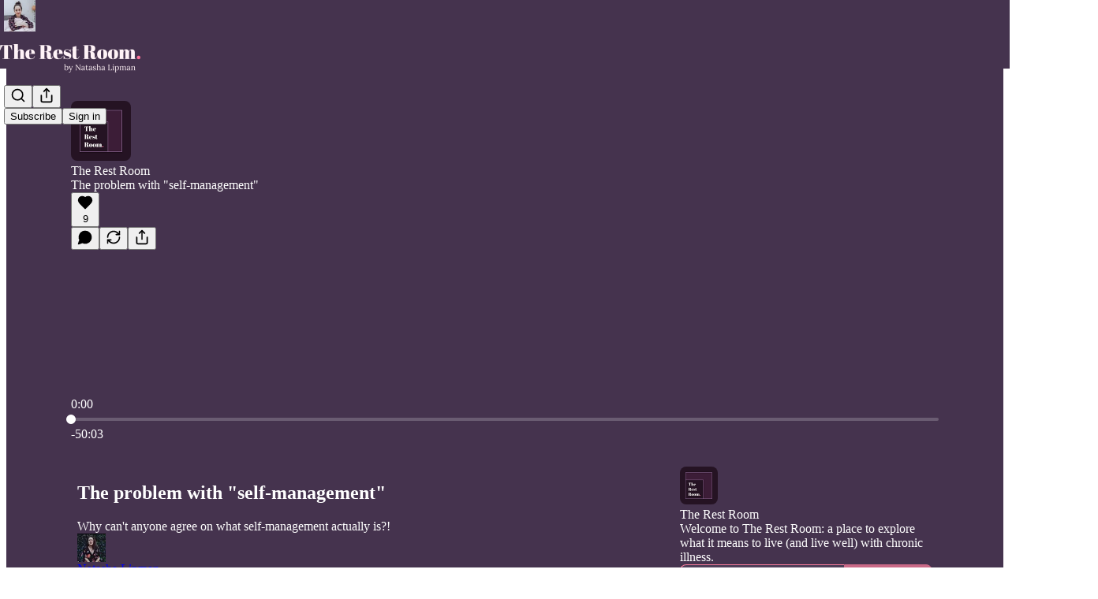

--- FILE ---
content_type: application/javascript; charset=UTF-8
request_url: https://natashalipman.substack.com/cdn-cgi/challenge-platform/h/g/scripts/jsd/5eaf848a0845/main.js?
body_size: 4619
content:
window._cf_chl_opt={xkKZ4:'g'};~function(r3,l,W,E,Z,T,F,Y){r3=n,function(K,M,rY,r2,x,b){for(rY={K:231,M:259,x:235,b:237,J:249,z:287,e:319,D:268,j:340,a:301},r2=n,x=K();!![];)try{if(b=-parseInt(r2(rY.K))/1+-parseInt(r2(rY.M))/2+parseInt(r2(rY.x))/3*(-parseInt(r2(rY.b))/4)+parseInt(r2(rY.J))/5+-parseInt(r2(rY.z))/6*(-parseInt(r2(rY.e))/7)+parseInt(r2(rY.D))/8*(parseInt(r2(rY.j))/9)+parseInt(r2(rY.a))/10,M===b)break;else x.push(x.shift())}catch(J){x.push(x.shift())}}(o,188214),l=this||self,W=l[r3(292)],E={},E[r3(281)]='o',E[r3(318)]='s',E[r3(290)]='u',E[r3(338)]='z',E[r3(240)]='n',E[r3(273)]='I',E[r3(316)]='b',Z=E,l[r3(264)]=function(K,M,x,J,rL,rh,ru,r8,D,j,P,I,U,y){if(rL={K:236,M:248,x:280,b:334,J:291,z:285,e:291,D:285,j:339,a:241,P:313,f:253,I:267},rh={K:307,M:313,x:337},ru={K:242,M:261,x:326,b:310},r8=r3,M===null||void 0===M)return J;for(D=H(M),K[r8(rL.K)][r8(rL.M)]&&(D=D[r8(rL.x)](K[r8(rL.K)][r8(rL.M)](M))),D=K[r8(rL.b)][r8(rL.J)]&&K[r8(rL.z)]?K[r8(rL.b)][r8(rL.e)](new K[(r8(rL.D))](D)):function(Q,r9,i){for(r9=r8,Q[r9(rh.K)](),i=0;i<Q[r9(rh.M)];Q[i+1]===Q[i]?Q[r9(rh.x)](i+1,1):i+=1);return Q}(D),j='nAsAaAb'.split('A'),j=j[r8(rL.j)][r8(rL.a)](j),P=0;P<D[r8(rL.P)];I=D[P],U=g(K,M,I),j(U)?(y=U==='s'&&!K[r8(rL.f)](M[I]),r8(rL.I)===x+I?z(x+I,U):y||z(x+I,M[I])):z(x+I,U),P++);return J;function z(Q,i,r7){r7=n,Object[r7(ru.K)][r7(ru.M)][r7(ru.x)](J,i)||(J[i]=[]),J[i][r7(ru.b)](Q)}},T=r3(322)[r3(272)](';'),F=T[r3(339)][r3(241)](T),l[r3(335)]=function(K,M,rb,rr,x,J,z,D){for(rb={K:323,M:313,x:311,b:310,J:263},rr=r3,x=Object[rr(rb.K)](M),J=0;J<x[rr(rb.M)];J++)if(z=x[J],z==='f'&&(z='N'),K[z]){for(D=0;D<M[x[J]][rr(rb.M)];-1===K[z][rr(rb.x)](M[x[J]][D])&&(F(M[x[J]][D])||K[z][rr(rb.b)]('o.'+M[x[J]][D])),D++);}else K[z]=M[x[J]][rr(rb.J)](function(j){return'o.'+j})},Y=function(rp,rP,ra,rD,rw,M,x,b){return rp={K:286,M:305},rP={K:282,M:282,x:282,b:310,J:282,z:282,e:282,D:303,j:282,a:271,P:282},ra={K:313},rD={K:313,M:271,x:242,b:261,J:326,z:242,e:261,D:326,j:289,a:310,P:310,f:282,I:310,U:282,y:242,m:261,Q:310,k:282,i:310,c:310,A:303},rw=r3,M=String[rw(rp.K)],x={'h':function(J,rz){return rz={K:317,M:271},null==J?'':x.g(J,6,function(z,rn){return rn=n,rn(rz.K)[rn(rz.M)](z)})},'g':function(J,z,D,rN,j,P,I,U,y,Q,i,A,B,V,S,G,r0,r1){if(rN=rw,null==J)return'';for(P={},I={},U='',y=2,Q=3,i=2,A=[],B=0,V=0,S=0;S<J[rN(rD.K)];S+=1)if(G=J[rN(rD.M)](S),Object[rN(rD.x)][rN(rD.b)][rN(rD.J)](P,G)||(P[G]=Q++,I[G]=!0),r0=U+G,Object[rN(rD.x)][rN(rD.b)][rN(rD.J)](P,r0))U=r0;else{if(Object[rN(rD.z)][rN(rD.e)][rN(rD.D)](I,U)){if(256>U[rN(rD.j)](0)){for(j=0;j<i;B<<=1,V==z-1?(V=0,A[rN(rD.a)](D(B)),B=0):V++,j++);for(r1=U[rN(rD.j)](0),j=0;8>j;B=r1&1|B<<1.64,V==z-1?(V=0,A[rN(rD.a)](D(B)),B=0):V++,r1>>=1,j++);}else{for(r1=1,j=0;j<i;B=r1|B<<1.68,V==z-1?(V=0,A[rN(rD.P)](D(B)),B=0):V++,r1=0,j++);for(r1=U[rN(rD.j)](0),j=0;16>j;B=r1&1|B<<1.09,V==z-1?(V=0,A[rN(rD.P)](D(B)),B=0):V++,r1>>=1,j++);}y--,0==y&&(y=Math[rN(rD.f)](2,i),i++),delete I[U]}else for(r1=P[U],j=0;j<i;B=r1&1|B<<1.83,V==z-1?(V=0,A[rN(rD.I)](D(B)),B=0):V++,r1>>=1,j++);U=(y--,0==y&&(y=Math[rN(rD.U)](2,i),i++),P[r0]=Q++,String(G))}if(U!==''){if(Object[rN(rD.y)][rN(rD.m)][rN(rD.D)](I,U)){if(256>U[rN(rD.j)](0)){for(j=0;j<i;B<<=1,z-1==V?(V=0,A[rN(rD.I)](D(B)),B=0):V++,j++);for(r1=U[rN(rD.j)](0),j=0;8>j;B=B<<1|r1&1,z-1==V?(V=0,A[rN(rD.I)](D(B)),B=0):V++,r1>>=1,j++);}else{for(r1=1,j=0;j<i;B=r1|B<<1.45,z-1==V?(V=0,A[rN(rD.Q)](D(B)),B=0):V++,r1=0,j++);for(r1=U[rN(rD.j)](0),j=0;16>j;B=r1&1|B<<1.74,z-1==V?(V=0,A[rN(rD.Q)](D(B)),B=0):V++,r1>>=1,j++);}y--,0==y&&(y=Math[rN(rD.k)](2,i),i++),delete I[U]}else for(r1=P[U],j=0;j<i;B=r1&1.07|B<<1.76,z-1==V?(V=0,A[rN(rD.i)](D(B)),B=0):V++,r1>>=1,j++);y--,y==0&&i++}for(r1=2,j=0;j<i;B=r1&1|B<<1,z-1==V?(V=0,A[rN(rD.c)](D(B)),B=0):V++,r1>>=1,j++);for(;;)if(B<<=1,z-1==V){A[rN(rD.a)](D(B));break}else V++;return A[rN(rD.A)]('')},'j':function(J,rj,rK){return rj={K:289},rK=rw,null==J?'':''==J?null:x.i(J[rK(ra.K)],32768,function(z,rM){return rM=rK,J[rM(rj.K)](z)})},'i':function(J,z,D,rx,j,P,I,U,y,Q,i,A,B,V,S,G,r1,r0){for(rx=rw,j=[],P=4,I=4,U=3,y=[],A=D(0),B=z,V=1,Q=0;3>Q;j[Q]=Q,Q+=1);for(S=0,G=Math[rx(rP.K)](2,2),i=1;G!=i;r0=A&B,B>>=1,B==0&&(B=z,A=D(V++)),S|=(0<r0?1:0)*i,i<<=1);switch(S){case 0:for(S=0,G=Math[rx(rP.M)](2,8),i=1;i!=G;r0=B&A,B>>=1,B==0&&(B=z,A=D(V++)),S|=i*(0<r0?1:0),i<<=1);r1=M(S);break;case 1:for(S=0,G=Math[rx(rP.x)](2,16),i=1;G!=i;r0=A&B,B>>=1,B==0&&(B=z,A=D(V++)),S|=(0<r0?1:0)*i,i<<=1);r1=M(S);break;case 2:return''}for(Q=j[3]=r1,y[rx(rP.b)](r1);;){if(V>J)return'';for(S=0,G=Math[rx(rP.J)](2,U),i=1;i!=G;r0=A&B,B>>=1,0==B&&(B=z,A=D(V++)),S|=(0<r0?1:0)*i,i<<=1);switch(r1=S){case 0:for(S=0,G=Math[rx(rP.z)](2,8),i=1;G!=i;r0=A&B,B>>=1,B==0&&(B=z,A=D(V++)),S|=i*(0<r0?1:0),i<<=1);j[I++]=M(S),r1=I-1,P--;break;case 1:for(S=0,G=Math[rx(rP.e)](2,16),i=1;G!=i;r0=B&A,B>>=1,B==0&&(B=z,A=D(V++)),S|=(0<r0?1:0)*i,i<<=1);j[I++]=M(S),r1=I-1,P--;break;case 2:return y[rx(rP.D)]('')}if(P==0&&(P=Math[rx(rP.j)](2,U),U++),j[r1])r1=j[r1];else if(I===r1)r1=Q+Q[rx(rP.a)](0);else return null;y[rx(rP.b)](r1),j[I++]=Q+r1[rx(rP.a)](0),P--,Q=r1,0==P&&(P=Math[rx(rP.P)](2,U),U++)}}},b={},b[rw(rp.M)]=x.h,b}(),L();function g(K,M,x,rX,r5,J){r5=(rX={K:327,M:334,x:321,b:334,J:247},r3);try{return M[x][r5(rX.K)](function(){}),'p'}catch(z){}try{if(null==M[x])return M[x]===void 0?'u':'x'}catch(e){return'i'}return K[r5(rX.M)][r5(rX.x)](M[x])?'a':M[x]===K[r5(rX.b)]?'E':!0===M[x]?'T':!1===M[x]?'F':(J=typeof M[x],r5(rX.J)==J?O(K,M[x])?'N':'f':Z[J]||'?')}function d(rI,rW,K){return rI={K:250,M:225},rW=r3,K=l[rW(rI.K)],Math[rW(rI.M)](+atob(K.t))}function R(K,rf,rl){return rf={K:341},rl=r3,Math[rl(rf.K)]()<K}function v(x,b,o0,rs,J,z,e){if(o0={K:304,M:295,x:224,b:277,J:320,z:306,e:258,D:293,j:315,a:343,P:258},rs=r3,J=rs(o0.K),!x[rs(o0.M)])return;b===rs(o0.x)?(z={},z[rs(o0.b)]=J,z[rs(o0.J)]=x.r,z[rs(o0.z)]=rs(o0.x),l[rs(o0.e)][rs(o0.D)](z,'*')):(e={},e[rs(o0.b)]=J,e[rs(o0.J)]=x.r,e[rs(o0.z)]=rs(o0.j),e[rs(o0.a)]=b,l[rs(o0.P)][rs(o0.D)](e,'*'))}function X(rU,rq,K,M,x){return rU={K:225,M:260},rq=r3,K=3600,M=d(),x=Math[rq(rU.K)](Date[rq(rU.M)]()/1e3),x-M>K?![]:!![]}function H(K,rC,r6,M){for(rC={K:280,M:323,x:278},r6=r3,M=[];null!==K;M=M[r6(rC.K)](Object[r6(rC.M)](K)),K=Object[r6(rC.x)](K));return M}function h(b,J,rc,rg,z,D,j,a,P,f,I,U){if(rc={K:300,M:315,x:250,b:243,J:314,z:244,e:288,D:256,j:284,a:283,P:255,f:266,I:274,U:238,y:314,m:297,Q:294,k:314,i:232,c:252,A:270,B:329,V:314,S:308,G:239,r0:257,r1:277,rA:333,rB:324,rV:305},rg=r3,!R(.01))return![];D=(z={},z[rg(rc.K)]=b,z[rg(rc.M)]=J,z);try{j=l[rg(rc.x)],a=rg(rc.b)+l[rg(rc.J)][rg(rc.z)]+rg(rc.e)+j.r+rg(rc.D),P=new l[(rg(rc.j))](),P[rg(rc.a)](rg(rc.P),a),P[rg(rc.f)]=2500,P[rg(rc.I)]=function(){},f={},f[rg(rc.U)]=l[rg(rc.y)][rg(rc.m)],f[rg(rc.Q)]=l[rg(rc.k)][rg(rc.i)],f[rg(rc.c)]=l[rg(rc.k)][rg(rc.A)],f[rg(rc.B)]=l[rg(rc.V)][rg(rc.S)],I=f,U={},U[rg(rc.G)]=D,U[rg(rc.r0)]=I,U[rg(rc.r1)]=rg(rc.rA),P[rg(rc.rB)](Y[rg(rc.rV)](U))}catch(y){}}function L(rG,rS,rB,rH,K,M,x,b,J){if(rG={K:250,M:295,x:251,b:298,J:229,z:246,e:276},rS={K:251,M:298,x:276},rB={K:328},rH=r3,K=l[rH(rG.K)],!K)return;if(!X())return;(M=![],x=K[rH(rG.M)]===!![],b=function(rT,z){if(rT=rH,!M){if(M=!![],!X())return;z=s(),C(z.r,function(e){v(K,e)}),z.e&&h(rT(rB.K),z.e)}},W[rH(rG.x)]!==rH(rG.b))?b():l[rH(rG.J)]?W[rH(rG.J)](rH(rG.z),b):(J=W[rH(rG.e)]||function(){},W[rH(rG.e)]=function(rF){rF=rH,J(),W[rF(rS.K)]!==rF(rS.M)&&(W[rF(rS.x)]=J,b())})}function O(K,M,rR,r4){return rR={K:275,M:242,x:296,b:326,J:311,z:342},r4=r3,M instanceof K[r4(rR.K)]&&0<K[r4(rR.K)][r4(rR.M)][r4(rR.x)][r4(rR.b)](M)[r4(rR.J)](r4(rR.z))}function o(o1){return o1='status,msg,929570YHUGpm,navigator,join,cloudflare-invisible,KsUFV,event,sort,gRjkt7,contentDocument,push,indexOf,createElement,length,_cf_chl_opt,error,boolean,i8xRkISjLXwAz-yFf4uZbTJoGQYnc3UC2WdOht0$Ele5Ka6gBVPDvqm7NM91sprH+,string,1297961jduCEX,sid,isArray,_cf_chl_opt;XQlKq9;mpuA2;BYBs3;bqzg9;gtpfA4;SZQFk7;rTYyd6;gTvhm6;ubgT9;JrBNE9;NgAVk0;YBjhw4;WvQh6;cJDYB1;Qgcf5;eHVD2;VJwN2,keys,send,stringify,call,catch,error on cf_chl_props,chlApiClientVersion,style,body,removeChild,jsd,Array,Qgcf5,appendChild,splice,symbol,includes,25605wguAVB,random,[native code],detail,href,success,floor,iframe,contentWindow,log,addEventListener,onload,270519kxMvUI,gKwbC5,onerror,tabIndex,3WDZovM,Object,484928uSosDn,chlApiSitekey,errorInfoObject,number,bind,prototype,/cdn-cgi/challenge-platform/h/,xkKZ4,clientInformation,DOMContentLoaded,function,getOwnPropertyNames,1499760QzqfLN,__CF$cv$params,readyState,chlApiRumWidgetAgeMs,isNaN,/jsd/oneshot/5eaf848a0845/0.21835700662913707:1764955484:ywHAS1eJGgOn6ygeSlH3QjUBcsNGIT6jYm1hG19wZ4s/,POST,/invisible/jsd,chctx,parent,25184osDEzh,now,hasOwnProperty,display: none,map,cJDYB1,location,timeout,d.cookie,40IwgJcu,xhr-error,hhzn3,charAt,split,bigint,ontimeout,Function,onreadystatechange,source,getPrototypeOf,http-code:,concat,object,pow,open,XMLHttpRequest,Set,fromCharCode,6LjAbSA,/b/ov1/0.21835700662913707:1764955484:ywHAS1eJGgOn6ygeSlH3QjUBcsNGIT6jYm1hG19wZ4s/,charCodeAt,undefined,from,document,postMessage,chlApiUrl,api,toString,vKoX8,loading'.split(','),o=function(){return o1},o()}function C(K,M,rk,rQ,rm,ry,rE,x,b,J){rk={K:250,M:228,x:314,b:284,J:283,z:255,e:243,D:244,j:254,a:295,P:266,f:274,I:230,U:233,y:265,m:265,Q:223,k:265,i:295,c:324,A:305,B:325},rQ={K:269},rm={K:299,M:224,x:279,b:299},ry={K:266},rE=r3,x=l[rE(rk.K)],console[rE(rk.M)](l[rE(rk.x)]),b=new l[(rE(rk.b))](),b[rE(rk.J)](rE(rk.z),rE(rk.e)+l[rE(rk.x)][rE(rk.D)]+rE(rk.j)+x.r),x[rE(rk.a)]&&(b[rE(rk.P)]=5e3,b[rE(rk.f)]=function(rZ){rZ=rE,M(rZ(ry.K))}),b[rE(rk.I)]=function(rO){rO=rE,b[rO(rm.K)]>=200&&b[rO(rm.K)]<300?M(rO(rm.M)):M(rO(rm.x)+b[rO(rm.b)])},b[rE(rk.U)]=function(rt){rt=rE,M(rt(rQ.K))},J={'t':d(),'lhr':W[rE(rk.y)]&&W[rE(rk.m)][rE(rk.Q)]?W[rE(rk.k)][rE(rk.Q)]:'','api':x[rE(rk.i)]?!![]:![],'payload':K},b[rE(rk.c)](Y[rE(rk.A)](JSON[rE(rk.B)](J)))}function n(r,w,N){return N=o(),n=function(K,M,x){return K=K-223,x=N[K],x},n(r,w)}function s(rJ,ro,x,b,J,z,D){ro=(rJ={K:312,M:226,x:330,b:262,J:234,z:331,e:336,D:227,j:245,a:302,P:309,f:332},r3);try{return x=W[ro(rJ.K)](ro(rJ.M)),x[ro(rJ.x)]=ro(rJ.b),x[ro(rJ.J)]='-1',W[ro(rJ.z)][ro(rJ.e)](x),b=x[ro(rJ.D)],J={},J=cJDYB1(b,b,'',J),J=cJDYB1(b,b[ro(rJ.j)]||b[ro(rJ.a)],'n.',J),J=cJDYB1(b,x[ro(rJ.P)],'d.',J),W[ro(rJ.z)][ro(rJ.f)](x),z={},z.r=J,z.e=null,z}catch(j){return D={},D.r={},D.e=j,D}}}()